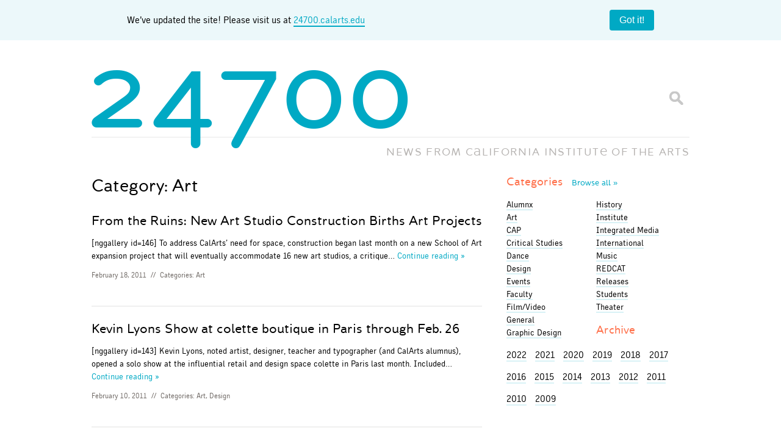

--- FILE ---
content_type: text/html; charset=UTF-8
request_url: https://blog.calarts.edu/category/art/page/78/
body_size: 15153
content:
<!doctype html>  

<!--[if lt IE 7]><html lang="en-US" class="no-js lt-ie9 lt-ie8 lt-ie7"> <![endif]-->
<!--[if (IE 7)&!(IEMobile)]><html lang="en-US" class="no-js lt-ie9 lt-ie8"><![endif]-->
<!--[if (IE 8)&!(IEMobile)]><html lang="en-US" class="no-js lt-ie9"><![endif]-->
<!--[if gt IE 8]><!--> <html lang="en-US" class="no-js"><!--<![endif]-->
	
	<head>
		<meta charset="utf-8">

		<title>  Art		</title>
		
		<!-- Google Chrome Frame for IE -->
		<meta http-equiv="X-UA-Compatible" content="IE=edge,chrome=1">
		
		<!-- mobile meta (hooray!) -->
		<meta name="HandheldFriendly" content="True">
		<meta name="MobileOptimized" content="320">
		<meta name="viewport" content="width=device-width, initial-scale=1.0"/>
		
		<!-- icons & favicons -->
		<link rel="shortcut icon" href="https://blog.calarts.edu/wp-content/themes/bones/favicon_calarts.ico?v=3">
		<link rel="apple-touch-icon" href="https://blog.calarts.edu/wp-content/themes/bones/library/images/blog-homescreen-icon.png?v=3"/>
		
		<!-- apple mobile web -->
		<meta name="apple-mobile-web-app-title" content="24700 Blog">
		<meta name="apple-mobile-web-app-capable" content="yes">
		<meta name="apple-mobile-web-app-status-bar-style" content="black">
		<script type="text/javascript">
			var addToHomeConfig = {
				expire: 28800,					// Show the message only once every 20 days
				startDelay: 750,
				animationIn: 'bubble',
				touchIcon: true
			};
		</script>
				
  	<link rel="pingback" href="https://blog.calarts.edu/xmlrpc.php">
		
		<!-- webfonts -->
		<link rel="stylesheet" href="https://blog.calarts.edu/wp-content/themes/bones/type/webfonts.css?v=2" type="text/css" charset="utf-8" />
		
		<!-- wordpress head functions -->
		<meta name='robots' content='max-image-preview:large' />
	<style>img:is([sizes="auto" i], [sizes^="auto," i]) { contain-intrinsic-size: 3000px 1500px }</style>
	<link rel='dns-prefetch' href='//blog.calarts.edu' />
<link rel='dns-prefetch' href='//www.googletagmanager.com' />
<link rel="alternate" type="application/rss+xml" title="24700 &raquo; Art Category Feed" href="https://blog.calarts.edu/category/art/feed/" />
<script type="text/javascript">
/* <![CDATA[ */
window._wpemojiSettings = {"baseUrl":"https:\/\/s.w.org\/images\/core\/emoji\/16.0.1\/72x72\/","ext":".png","svgUrl":"https:\/\/s.w.org\/images\/core\/emoji\/16.0.1\/svg\/","svgExt":".svg","source":{"concatemoji":"https:\/\/blog.calarts.edu\/wp-includes\/js\/wp-emoji-release.min.js"}};
/*! This file is auto-generated */
!function(s,n){var o,i,e;function c(e){try{var t={supportTests:e,timestamp:(new Date).valueOf()};sessionStorage.setItem(o,JSON.stringify(t))}catch(e){}}function p(e,t,n){e.clearRect(0,0,e.canvas.width,e.canvas.height),e.fillText(t,0,0);var t=new Uint32Array(e.getImageData(0,0,e.canvas.width,e.canvas.height).data),a=(e.clearRect(0,0,e.canvas.width,e.canvas.height),e.fillText(n,0,0),new Uint32Array(e.getImageData(0,0,e.canvas.width,e.canvas.height).data));return t.every(function(e,t){return e===a[t]})}function u(e,t){e.clearRect(0,0,e.canvas.width,e.canvas.height),e.fillText(t,0,0);for(var n=e.getImageData(16,16,1,1),a=0;a<n.data.length;a++)if(0!==n.data[a])return!1;return!0}function f(e,t,n,a){switch(t){case"flag":return n(e,"\ud83c\udff3\ufe0f\u200d\u26a7\ufe0f","\ud83c\udff3\ufe0f\u200b\u26a7\ufe0f")?!1:!n(e,"\ud83c\udde8\ud83c\uddf6","\ud83c\udde8\u200b\ud83c\uddf6")&&!n(e,"\ud83c\udff4\udb40\udc67\udb40\udc62\udb40\udc65\udb40\udc6e\udb40\udc67\udb40\udc7f","\ud83c\udff4\u200b\udb40\udc67\u200b\udb40\udc62\u200b\udb40\udc65\u200b\udb40\udc6e\u200b\udb40\udc67\u200b\udb40\udc7f");case"emoji":return!a(e,"\ud83e\udedf")}return!1}function g(e,t,n,a){var r="undefined"!=typeof WorkerGlobalScope&&self instanceof WorkerGlobalScope?new OffscreenCanvas(300,150):s.createElement("canvas"),o=r.getContext("2d",{willReadFrequently:!0}),i=(o.textBaseline="top",o.font="600 32px Arial",{});return e.forEach(function(e){i[e]=t(o,e,n,a)}),i}function t(e){var t=s.createElement("script");t.src=e,t.defer=!0,s.head.appendChild(t)}"undefined"!=typeof Promise&&(o="wpEmojiSettingsSupports",i=["flag","emoji"],n.supports={everything:!0,everythingExceptFlag:!0},e=new Promise(function(e){s.addEventListener("DOMContentLoaded",e,{once:!0})}),new Promise(function(t){var n=function(){try{var e=JSON.parse(sessionStorage.getItem(o));if("object"==typeof e&&"number"==typeof e.timestamp&&(new Date).valueOf()<e.timestamp+604800&&"object"==typeof e.supportTests)return e.supportTests}catch(e){}return null}();if(!n){if("undefined"!=typeof Worker&&"undefined"!=typeof OffscreenCanvas&&"undefined"!=typeof URL&&URL.createObjectURL&&"undefined"!=typeof Blob)try{var e="postMessage("+g.toString()+"("+[JSON.stringify(i),f.toString(),p.toString(),u.toString()].join(",")+"));",a=new Blob([e],{type:"text/javascript"}),r=new Worker(URL.createObjectURL(a),{name:"wpTestEmojiSupports"});return void(r.onmessage=function(e){c(n=e.data),r.terminate(),t(n)})}catch(e){}c(n=g(i,f,p,u))}t(n)}).then(function(e){for(var t in e)n.supports[t]=e[t],n.supports.everything=n.supports.everything&&n.supports[t],"flag"!==t&&(n.supports.everythingExceptFlag=n.supports.everythingExceptFlag&&n.supports[t]);n.supports.everythingExceptFlag=n.supports.everythingExceptFlag&&!n.supports.flag,n.DOMReady=!1,n.readyCallback=function(){n.DOMReady=!0}}).then(function(){return e}).then(function(){var e;n.supports.everything||(n.readyCallback(),(e=n.source||{}).concatemoji?t(e.concatemoji):e.wpemoji&&e.twemoji&&(t(e.twemoji),t(e.wpemoji)))}))}((window,document),window._wpemojiSettings);
/* ]]> */
</script>
<style id='wp-emoji-styles-inline-css' type='text/css'>

	img.wp-smiley, img.emoji {
		display: inline !important;
		border: none !important;
		box-shadow: none !important;
		height: 1em !important;
		width: 1em !important;
		margin: 0 0.07em !important;
		vertical-align: -0.1em !important;
		background: none !important;
		padding: 0 !important;
	}
</style>
<link rel='stylesheet' id='wp-block-library-css' href='https://blog.calarts.edu/wp-includes/css/dist/block-library/style.min.css' type='text/css' media='all' />
<style id='classic-theme-styles-inline-css' type='text/css'>
/*! This file is auto-generated */
.wp-block-button__link{color:#fff;background-color:#32373c;border-radius:9999px;box-shadow:none;text-decoration:none;padding:calc(.667em + 2px) calc(1.333em + 2px);font-size:1.125em}.wp-block-file__button{background:#32373c;color:#fff;text-decoration:none}
</style>
<style id='global-styles-inline-css' type='text/css'>
:root{--wp--preset--aspect-ratio--square: 1;--wp--preset--aspect-ratio--4-3: 4/3;--wp--preset--aspect-ratio--3-4: 3/4;--wp--preset--aspect-ratio--3-2: 3/2;--wp--preset--aspect-ratio--2-3: 2/3;--wp--preset--aspect-ratio--16-9: 16/9;--wp--preset--aspect-ratio--9-16: 9/16;--wp--preset--color--black: #000000;--wp--preset--color--cyan-bluish-gray: #abb8c3;--wp--preset--color--white: #ffffff;--wp--preset--color--pale-pink: #f78da7;--wp--preset--color--vivid-red: #cf2e2e;--wp--preset--color--luminous-vivid-orange: #ff6900;--wp--preset--color--luminous-vivid-amber: #fcb900;--wp--preset--color--light-green-cyan: #7bdcb5;--wp--preset--color--vivid-green-cyan: #00d084;--wp--preset--color--pale-cyan-blue: #8ed1fc;--wp--preset--color--vivid-cyan-blue: #0693e3;--wp--preset--color--vivid-purple: #9b51e0;--wp--preset--gradient--vivid-cyan-blue-to-vivid-purple: linear-gradient(135deg,rgba(6,147,227,1) 0%,rgb(155,81,224) 100%);--wp--preset--gradient--light-green-cyan-to-vivid-green-cyan: linear-gradient(135deg,rgb(122,220,180) 0%,rgb(0,208,130) 100%);--wp--preset--gradient--luminous-vivid-amber-to-luminous-vivid-orange: linear-gradient(135deg,rgba(252,185,0,1) 0%,rgba(255,105,0,1) 100%);--wp--preset--gradient--luminous-vivid-orange-to-vivid-red: linear-gradient(135deg,rgba(255,105,0,1) 0%,rgb(207,46,46) 100%);--wp--preset--gradient--very-light-gray-to-cyan-bluish-gray: linear-gradient(135deg,rgb(238,238,238) 0%,rgb(169,184,195) 100%);--wp--preset--gradient--cool-to-warm-spectrum: linear-gradient(135deg,rgb(74,234,220) 0%,rgb(151,120,209) 20%,rgb(207,42,186) 40%,rgb(238,44,130) 60%,rgb(251,105,98) 80%,rgb(254,248,76) 100%);--wp--preset--gradient--blush-light-purple: linear-gradient(135deg,rgb(255,206,236) 0%,rgb(152,150,240) 100%);--wp--preset--gradient--blush-bordeaux: linear-gradient(135deg,rgb(254,205,165) 0%,rgb(254,45,45) 50%,rgb(107,0,62) 100%);--wp--preset--gradient--luminous-dusk: linear-gradient(135deg,rgb(255,203,112) 0%,rgb(199,81,192) 50%,rgb(65,88,208) 100%);--wp--preset--gradient--pale-ocean: linear-gradient(135deg,rgb(255,245,203) 0%,rgb(182,227,212) 50%,rgb(51,167,181) 100%);--wp--preset--gradient--electric-grass: linear-gradient(135deg,rgb(202,248,128) 0%,rgb(113,206,126) 100%);--wp--preset--gradient--midnight: linear-gradient(135deg,rgb(2,3,129) 0%,rgb(40,116,252) 100%);--wp--preset--font-size--small: 13px;--wp--preset--font-size--medium: 20px;--wp--preset--font-size--large: 36px;--wp--preset--font-size--x-large: 42px;--wp--preset--spacing--20: 0.44rem;--wp--preset--spacing--30: 0.67rem;--wp--preset--spacing--40: 1rem;--wp--preset--spacing--50: 1.5rem;--wp--preset--spacing--60: 2.25rem;--wp--preset--spacing--70: 3.38rem;--wp--preset--spacing--80: 5.06rem;--wp--preset--shadow--natural: 6px 6px 9px rgba(0, 0, 0, 0.2);--wp--preset--shadow--deep: 12px 12px 50px rgba(0, 0, 0, 0.4);--wp--preset--shadow--sharp: 6px 6px 0px rgba(0, 0, 0, 0.2);--wp--preset--shadow--outlined: 6px 6px 0px -3px rgba(255, 255, 255, 1), 6px 6px rgba(0, 0, 0, 1);--wp--preset--shadow--crisp: 6px 6px 0px rgba(0, 0, 0, 1);}:where(.is-layout-flex){gap: 0.5em;}:where(.is-layout-grid){gap: 0.5em;}body .is-layout-flex{display: flex;}.is-layout-flex{flex-wrap: wrap;align-items: center;}.is-layout-flex > :is(*, div){margin: 0;}body .is-layout-grid{display: grid;}.is-layout-grid > :is(*, div){margin: 0;}:where(.wp-block-columns.is-layout-flex){gap: 2em;}:where(.wp-block-columns.is-layout-grid){gap: 2em;}:where(.wp-block-post-template.is-layout-flex){gap: 1.25em;}:where(.wp-block-post-template.is-layout-grid){gap: 1.25em;}.has-black-color{color: var(--wp--preset--color--black) !important;}.has-cyan-bluish-gray-color{color: var(--wp--preset--color--cyan-bluish-gray) !important;}.has-white-color{color: var(--wp--preset--color--white) !important;}.has-pale-pink-color{color: var(--wp--preset--color--pale-pink) !important;}.has-vivid-red-color{color: var(--wp--preset--color--vivid-red) !important;}.has-luminous-vivid-orange-color{color: var(--wp--preset--color--luminous-vivid-orange) !important;}.has-luminous-vivid-amber-color{color: var(--wp--preset--color--luminous-vivid-amber) !important;}.has-light-green-cyan-color{color: var(--wp--preset--color--light-green-cyan) !important;}.has-vivid-green-cyan-color{color: var(--wp--preset--color--vivid-green-cyan) !important;}.has-pale-cyan-blue-color{color: var(--wp--preset--color--pale-cyan-blue) !important;}.has-vivid-cyan-blue-color{color: var(--wp--preset--color--vivid-cyan-blue) !important;}.has-vivid-purple-color{color: var(--wp--preset--color--vivid-purple) !important;}.has-black-background-color{background-color: var(--wp--preset--color--black) !important;}.has-cyan-bluish-gray-background-color{background-color: var(--wp--preset--color--cyan-bluish-gray) !important;}.has-white-background-color{background-color: var(--wp--preset--color--white) !important;}.has-pale-pink-background-color{background-color: var(--wp--preset--color--pale-pink) !important;}.has-vivid-red-background-color{background-color: var(--wp--preset--color--vivid-red) !important;}.has-luminous-vivid-orange-background-color{background-color: var(--wp--preset--color--luminous-vivid-orange) !important;}.has-luminous-vivid-amber-background-color{background-color: var(--wp--preset--color--luminous-vivid-amber) !important;}.has-light-green-cyan-background-color{background-color: var(--wp--preset--color--light-green-cyan) !important;}.has-vivid-green-cyan-background-color{background-color: var(--wp--preset--color--vivid-green-cyan) !important;}.has-pale-cyan-blue-background-color{background-color: var(--wp--preset--color--pale-cyan-blue) !important;}.has-vivid-cyan-blue-background-color{background-color: var(--wp--preset--color--vivid-cyan-blue) !important;}.has-vivid-purple-background-color{background-color: var(--wp--preset--color--vivid-purple) !important;}.has-black-border-color{border-color: var(--wp--preset--color--black) !important;}.has-cyan-bluish-gray-border-color{border-color: var(--wp--preset--color--cyan-bluish-gray) !important;}.has-white-border-color{border-color: var(--wp--preset--color--white) !important;}.has-pale-pink-border-color{border-color: var(--wp--preset--color--pale-pink) !important;}.has-vivid-red-border-color{border-color: var(--wp--preset--color--vivid-red) !important;}.has-luminous-vivid-orange-border-color{border-color: var(--wp--preset--color--luminous-vivid-orange) !important;}.has-luminous-vivid-amber-border-color{border-color: var(--wp--preset--color--luminous-vivid-amber) !important;}.has-light-green-cyan-border-color{border-color: var(--wp--preset--color--light-green-cyan) !important;}.has-vivid-green-cyan-border-color{border-color: var(--wp--preset--color--vivid-green-cyan) !important;}.has-pale-cyan-blue-border-color{border-color: var(--wp--preset--color--pale-cyan-blue) !important;}.has-vivid-cyan-blue-border-color{border-color: var(--wp--preset--color--vivid-cyan-blue) !important;}.has-vivid-purple-border-color{border-color: var(--wp--preset--color--vivid-purple) !important;}.has-vivid-cyan-blue-to-vivid-purple-gradient-background{background: var(--wp--preset--gradient--vivid-cyan-blue-to-vivid-purple) !important;}.has-light-green-cyan-to-vivid-green-cyan-gradient-background{background: var(--wp--preset--gradient--light-green-cyan-to-vivid-green-cyan) !important;}.has-luminous-vivid-amber-to-luminous-vivid-orange-gradient-background{background: var(--wp--preset--gradient--luminous-vivid-amber-to-luminous-vivid-orange) !important;}.has-luminous-vivid-orange-to-vivid-red-gradient-background{background: var(--wp--preset--gradient--luminous-vivid-orange-to-vivid-red) !important;}.has-very-light-gray-to-cyan-bluish-gray-gradient-background{background: var(--wp--preset--gradient--very-light-gray-to-cyan-bluish-gray) !important;}.has-cool-to-warm-spectrum-gradient-background{background: var(--wp--preset--gradient--cool-to-warm-spectrum) !important;}.has-blush-light-purple-gradient-background{background: var(--wp--preset--gradient--blush-light-purple) !important;}.has-blush-bordeaux-gradient-background{background: var(--wp--preset--gradient--blush-bordeaux) !important;}.has-luminous-dusk-gradient-background{background: var(--wp--preset--gradient--luminous-dusk) !important;}.has-pale-ocean-gradient-background{background: var(--wp--preset--gradient--pale-ocean) !important;}.has-electric-grass-gradient-background{background: var(--wp--preset--gradient--electric-grass) !important;}.has-midnight-gradient-background{background: var(--wp--preset--gradient--midnight) !important;}.has-small-font-size{font-size: var(--wp--preset--font-size--small) !important;}.has-medium-font-size{font-size: var(--wp--preset--font-size--medium) !important;}.has-large-font-size{font-size: var(--wp--preset--font-size--large) !important;}.has-x-large-font-size{font-size: var(--wp--preset--font-size--x-large) !important;}
:where(.wp-block-post-template.is-layout-flex){gap: 1.25em;}:where(.wp-block-post-template.is-layout-grid){gap: 1.25em;}
:where(.wp-block-columns.is-layout-flex){gap: 2em;}:where(.wp-block-columns.is-layout-grid){gap: 2em;}
:root :where(.wp-block-pullquote){font-size: 1.5em;line-height: 1.6;}
</style>
<link rel='stylesheet' id='fancybox-for-wp-css' href='https://blog.calarts.edu/wp-content/plugins/fancybox-for-wordpress/assets/css/fancybox.css' type='text/css' media='all' />
<link rel='stylesheet' id='fvp-frontend-css' href='https://blog.calarts.edu/wp-content/plugins/featured-video-plus/styles/frontend.css' type='text/css' media='all' />
<link rel='stylesheet' id='taxopress-frontend-css-css' href='https://blog.calarts.edu/wp-content/plugins/simple-tags/assets/frontend/css/frontend.css' type='text/css' media='all' />
<link rel='stylesheet' id='bones-stylesheet-css' href='https://blog.calarts.edu/wp-content/themes/bones/library/css/style.css?amp;v=1.1' type='text/css' media='all' />
<!--[if lt IE 9]>
<link rel='stylesheet' id='bones-ie-only-css' href='https://blog.calarts.edu/wp-content/themes/bones/library/css/ie.css' type='text/css' media='all' />
<![endif]-->
<script type="text/javascript" src="https://blog.calarts.edu/wp-includes/js/jquery/jquery.min.js" id="jquery-core-js"></script>
<script type="text/javascript" src="https://blog.calarts.edu/wp-includes/js/jquery/jquery-migrate.min.js" id="jquery-migrate-js"></script>
<script type="text/javascript" src="https://blog.calarts.edu/wp-content/plugins/featured-video-plus/js/jquery.fitvids.min.js" id="jquery.fitvids-js"></script>
<script type="text/javascript" id="fvp-frontend-js-extra">
/* <![CDATA[ */
var fvpdata = {"ajaxurl":"https:\/\/blog.calarts.edu\/wp-admin\/admin-ajax.php","nonce":"1068b39c0b","fitvids":"1","dynamic":"","overlay":"","opacity":"0.75","color":"b","width":"640"};
/* ]]> */
</script>
<script type="text/javascript" src="https://blog.calarts.edu/wp-content/plugins/featured-video-plus/js/frontend.min.js" id="fvp-frontend-js"></script>
<script type="text/javascript" src="https://blog.calarts.edu/wp-content/plugins/simple-tags/assets/frontend/js/frontend.js" id="taxopress-frontend-js-js"></script>

<!-- Google tag (gtag.js) snippet added by Site Kit -->
<!-- Google Analytics snippet added by Site Kit -->
<script type="text/javascript" src="https://www.googletagmanager.com/gtag/js?id=GT-5DDFL9MQ" id="google_gtagjs-js" async></script>
<script type="text/javascript" id="google_gtagjs-js-after">
/* <![CDATA[ */
window.dataLayer = window.dataLayer || [];function gtag(){dataLayer.push(arguments);}
gtag("set","linker",{"domains":["blog.calarts.edu"]});
gtag("js", new Date());
gtag("set", "developer_id.dZTNiMT", true);
gtag("config", "GT-5DDFL9MQ");
/* ]]> */
</script>
<script type="text/javascript" src="https://blog.calarts.edu/wp-content/themes/bones/library/js/libs/modernizr.custom.min.js" id="bones-modernizr-js"></script>
<link rel="https://api.w.org/" href="https://blog.calarts.edu/wp-json/" /><link rel="alternate" title="JSON" type="application/json" href="https://blog.calarts.edu/wp-json/wp/v2/categories/4" /><meta name="generator" content="Site Kit by Google 1.164.0" /><!-- Metadata generated with the Open Graph Protocol Framework plugin 2.0.0 - https://wordpress.org/plugins/open-graph-protocol-framework/ - https://www.itthinx.com/plugins/open-graph-protocol/ --><meta property="og:title" content="Art" />
<meta property="og:locale" content="en_US" />
<meta property="og:type" content="article" />
<meta property="og:url" content="https://blog.calarts.edu/category/art/page/78/" />
<meta property="og:site_name" content="24700" />
<meta property="og:description" content="Archive : Art" />
<style type="text/css">a.st_tag, a.internal_tag, .st_tag, .internal_tag { text-decoration: underline !important; }</style>		<!-- end of wordpress head -->
		
			
		<!-- drop Google Analytics Here -->
		<!-- end analytics -->
		
	</head>
	
	<body class="archive paged category category-art category-4 paged-78 category-paged-78 wp-theme-bones">
	
	<!-- facebook script using CalArts 24700 Blog App ID -->
	<div id="fb-root"></div>
	<script>(function(d, s, id) {
	  var js, fjs = d.getElementsByTagName(s)[0];
	  if (d.getElementById(id)) return;
	  js = d.createElement(s); js.id = id;
	  js.src = "//connect.facebook.net/en_US/all.js#xfbml=1&appId=499701116759308";
	  fjs.parentNode.insertBefore(js, fjs);
	}(document, 'script', 'facebook-jssdk'));</script>
	<style>
		body {
  margin: 0;
}

.banner {
	width: 100%;
    background: #ecf8fa;
    display: flex;
    padding: 1em;
    box-sizing: border-box;
    align-items: center;
    margin: 0 auto;
    display: flex;
    justify-content: space-around;
}

.banner__content {
  flex-grow: 1;
  margin-right: 1em;
  line-height: 1.4;
	text-align: center;
}
.banner__content a {
	border-bottom: 2px solid #00a9c4;
}

.banner__close {
  flex-shrink: 0;
  padding: 0.5em 1em;
  border-radius: 4px;
  border: none;
  background: #00a9c4;
  color: #ffffff;
  font-size: 1em;
  cursor: pointer;
}

.banner__close:hover {
  background: #007d91;
}

#logo {
	pointer-events: none;
}

	</style>
	<div class="banner">
		<div class="container">
  <div class="banner__content">
	We’ve updated the site! Please visit us at <a href="http://24700.calarts.edu/" target="_blank">24700.calarts.edu</a>
  </div>
		</div>
  <button class="banner__close" type="button">Got it!</button>
	<script>
		document.querySelectorAll(".banner__close").forEach((closeButton) => {
  closeButton.addEventListener("click", () =>
    closeButton.closest(".banner").remove()
  );
});

	</script>
</div>
		<div id="container">
			
			<header class="header" role="banner">
			
				<div id="inner-header" class="wrap clearfix">
					
					<p id="logo"><a href="https://blog.calarts.edu" rel="nofollow"><span class="glyph">24700</span></a></p>
					<p id="slogan">NEWS FROM <span class="fullname">C<span class="glyph">A</span>LIFORNIA INSTITUT<span class="glyph">E</span> OF THE ARTS</span><span class="shortname">C<span class="glyph">A</span>LARTS</span></p>
					<div class="searchform">
						<form id="searchform" method="get" action="https://blog.calarts.edu/">
							<input type="text" name="s" id="s" class="textbox" value="" />
							<input id="btnSearch" type="submit" name="submit" value="Go" />
						</form>
					</div>
				
				</div> <!-- end #inner-header -->
			</header> <!-- end header -->
			
			<div id="content">
			
				<div id="inner-content" class="wrap clearfix">
				
				    <div id="main" class="eightcol first clearfix" role="main">
				
						    <h1 class="archive-title h2">
							    <span>Category:</span> Art					    	</h1>
					    
					    					
													    <article id="post-11747" class="clearfix excerpt post-11747 post type-post status-publish format-standard hentry category-art tag-art-studio tag-construction" role="article">
																<section class="entry no-thumb">
							    <header class="article-header">
								  
								  
								    <h1 class="h2"><a href="https://blog.calarts.edu/2011/02/18/from-the-ruins-new-art-studio-construction-births-art-projects/" rel="bookmark" title="From the Ruins: New Art Studio Construction Births Art Projects">From the Ruins: New Art Studio Construction Births Art Projects</a></h1>
	                  
							    </header> <!-- end article header -->
						
							    <section class="entry-content clearfix">
								    <p>[nggallery id=146] To address CalArts&#8217; need for space, construction began last month on a new School of Art expansion project that will eventually accommodate 16 new art studios, a critique&#8230;</p>
								    <a class="more" href="https://blog.calarts.edu/2011/02/18/from-the-ruins-new-art-studio-construction-births-art-projects/" title="From the Ruins: New Art Studio Construction Births Art Projects">Continue&nbsp;reading&nbsp;&raquo;</a>
							    </section> <!-- end article section -->
							
							    <footer class="article-footer">
										<p class="byline vcard"><time class="updated" datetime="2011-02-18" pubdate>February 18, 2011</time> <span>//</span> Categories: <a href="https://blog.calarts.edu/category/art/" rel="category tag">Art</a></p>
							    </footer> <!-- end article footer -->
								</section>
					
					    </article> <!-- end article -->					
					    					
													    <article id="post-11564" class="clearfix excerpt post-11564 post type-post status-publish format-standard hentry category-art category-design tag-design tag-kevin-lyons tag-paris" role="article">
																<section class="entry no-thumb">
							    <header class="article-header">
								  
								  
								    <h1 class="h2"><a href="https://blog.calarts.edu/2011/02/10/kevin-lyons-show-at-colette-in-paris-through-feb-26/" rel="bookmark" title="Kevin Lyons Show at colette boutique in Paris through Feb. 26">Kevin Lyons Show at colette boutique in Paris through Feb. 26</a></h1>
	                  
							    </header> <!-- end article header -->
						
							    <section class="entry-content clearfix">
								    <p>[nggallery id=143] Kevin Lyons, noted artist, designer, teacher and typographer (and CalArts alumnus), opened a solo show at the influential retail and design space colette in Paris last month. Included&#8230;</p>
								    <a class="more" href="https://blog.calarts.edu/2011/02/10/kevin-lyons-show-at-colette-in-paris-through-feb-26/" title="Kevin Lyons Show at colette boutique in Paris through Feb. 26">Continue&nbsp;reading&nbsp;&raquo;</a>
							    </section> <!-- end article section -->
							
							    <footer class="article-footer">
										<p class="byline vcard"><time class="updated" datetime="2011-02-10" pubdate>February 10, 2011</time> <span>//</span> Categories: <a href="https://blog.calarts.edu/category/art/" rel="category tag">Art</a>, <a href="https://blog.calarts.edu/category/design/" rel="category tag">Design</a></p>
							    </footer> <!-- end article footer -->
								</section>
					
					    </article> <!-- end article -->					
					    					
													    <article id="post-11348" class="clearfix excerpt post-11348 post type-post status-publish format-standard hentry category-art category-music tag-faculty tag-iannis-xenakis" role="article">
																<section class="entry no-thumb">
							    <header class="article-header">
								  
								  
								    <h1 class="h2"><a href="https://blog.calarts.edu/2011/01/28/the-work-of-iannis-xenakis-takes-center-stage-this-weekend/" rel="bookmark" title="The Work of Iannis Xenakis Takes Center Stage this Weekend">The Work of Iannis Xenakis Takes Center Stage this Weekend</a></h1>
	                  
							    </header> <!-- end article header -->
						
							    <section class="entry-content clearfix">
								    <p>[nggallery id=140] While Iannis Xenakis (1922-2001) is often regarded as one of the most influential avant-garde composers of the 20th century, helping to usher in the development of electronic music,&#8230;</p>
								    <a class="more" href="https://blog.calarts.edu/2011/01/28/the-work-of-iannis-xenakis-takes-center-stage-this-weekend/" title="The Work of Iannis Xenakis Takes Center Stage this Weekend">Continue&nbsp;reading&nbsp;&raquo;</a>
							    </section> <!-- end article section -->
							
							    <footer class="article-footer">
										<p class="byline vcard"><time class="updated" datetime="2011-01-28" pubdate>January 28, 2011</time> <span>//</span> Categories: <a href="https://blog.calarts.edu/category/art/" rel="category tag">Art</a>, <a href="https://blog.calarts.edu/category/music/" rel="category tag">Music</a></p>
							    </footer> <!-- end article footer -->
								</section>
					
					    </article> <!-- end article -->					
					    					
													    <article id="post-11292" class="clearfix excerpt post-11292 post type-post status-publish format-standard hentry category-art category-graphic-design tag-barry-deck tag-faculty tag-graphic-design tag-jeff-keedy tag-moma" role="article">
																<section class="entry no-thumb">
							    <header class="article-header">
								  
								  
								    <h1 class="h2"><a href="https://blog.calarts.edu/2011/01/27/what-the-font-calartian-graphic-designers-keedy-and-deck-now-in-moma/" rel="bookmark" title="CalArtian Graphic Designers Keedy and Deck Now in MoMA">CalArtian Graphic Designers Keedy and Deck Now in MoMA</a></h1>
	                  
							    </header> <!-- end article header -->
						
							    <section class="entry-content clearfix">
								    <p>[nggallery id=137] On Monday, the Museum of Modern Art announced the acquisition of 23 digital typefaces for its Architecture and Design Collection. Two of the fonts were created by CalArtians:&#8230;</p>
								    <a class="more" href="https://blog.calarts.edu/2011/01/27/what-the-font-calartian-graphic-designers-keedy-and-deck-now-in-moma/" title="CalArtian Graphic Designers Keedy and Deck Now in MoMA">Continue&nbsp;reading&nbsp;&raquo;</a>
							    </section> <!-- end article section -->
							
							    <footer class="article-footer">
										<p class="byline vcard"><time class="updated" datetime="2011-01-27" pubdate>January 27, 2011</time> <span>//</span> Categories: <a href="https://blog.calarts.edu/category/art/" rel="category tag">Art</a>, <a href="https://blog.calarts.edu/category/graphic-design/" rel="category tag">Graphic Design</a></p>
							    </footer> <!-- end article footer -->
								</section>
					
					    </article> <!-- end article -->					
					    					
													    <article id="post-11241" class="clearfix excerpt post-11241 post type-post status-publish format-standard hentry category-art tag-faculty tag-moca tag-the-artists-museum" role="article">
																<section class="entry no-thumb">
							    <header class="article-header">
								  
								  
								    <h1 class="h2"><a href="https://blog.calarts.edu/2011/01/26/the-artists-museum-at-moca-closes-jan-31-with-machine-project-film-screening/" rel="bookmark" title="The Artist’s Museum at MOCA Closes Jan. 31 with Machine Project Film Screening"><em>The Artist’s Museum</em> at MOCA Closes Jan. 31 with Machine Project Film Screening</a></h1>
	                  
							    </header> <!-- end article header -->
						
							    <section class="entry-content clearfix">
								    <p>This week is the last chance to catch The Museum of Contemporary Art’s, (MOCA) two-venue showcase of works titled, The Artist’s Museum: Los Angeles Artists 1980-2010. The exhibition features work&#8230;</p>
								    <a class="more" href="https://blog.calarts.edu/2011/01/26/the-artists-museum-at-moca-closes-jan-31-with-machine-project-film-screening/" title="<em>The Artist’s Museum</em> at MOCA Closes Jan. 31 with Machine Project Film Screening">Continue&nbsp;reading&nbsp;&raquo;</a>
							    </section> <!-- end article section -->
							
							    <footer class="article-footer">
										<p class="byline vcard"><time class="updated" datetime="2011-01-26" pubdate>January 26, 2011</time> <span>//</span> Categories: <a href="https://blog.calarts.edu/category/art/" rel="category tag">Art</a></p>
							    </footer> <!-- end article footer -->
								</section>
					
					    </article> <!-- end article -->					
					    					
													    <article id="post-11100" class="clearfix excerpt post-11100 post type-post status-publish format-standard hentry category-art category-critical-studies tag-faculty tag-lecture-series tag-strophe" role="article">
																<section class="entry no-thumb">
							    <header class="article-header">
								  
								  
								    <h1 class="h2"><a href="https://blog.calarts.edu/2011/01/21/calarts-alumni-launch-novum-lecture-series-in-la-this-weekend/" rel="bookmark" title="CalArts Alumni Launch &#8216;Novum&#8217; Lecture Series in LA This Weekend">CalArts Alumni Launch &#8216;Novum&#8217; Lecture Series in LA This Weekend</a></h1>
	                  
							    </header> <!-- end article header -->
						
							    <section class="entry-content clearfix">
								    <p>The interdisciplinary arts collective Strophe launches a new lecture series, Novum: A Compendium of Theories, Ideas, &amp; Explorations For the Curious and the Creative, tomorrow night (Jan. 22) in Los&#8230;</p>
								    <a class="more" href="https://blog.calarts.edu/2011/01/21/calarts-alumni-launch-novum-lecture-series-in-la-this-weekend/" title="CalArts Alumni Launch &#8216;Novum&#8217; Lecture Series in LA This Weekend">Continue&nbsp;reading&nbsp;&raquo;</a>
							    </section> <!-- end article section -->
							
							    <footer class="article-footer">
										<p class="byline vcard"><time class="updated" datetime="2011-01-21" pubdate>January 21, 2011</time> <span>//</span> Categories: <a href="https://blog.calarts.edu/category/art/" rel="category tag">Art</a>, <a href="https://blog.calarts.edu/category/critical-studies/" rel="category tag">Critical Studies</a></p>
							    </footer> <!-- end article footer -->
								</section>
					
					    </article> <!-- end article -->					
					    					
													    <article id="post-11030" class="clearfix excerpt post-11030 post type-post status-publish format-standard hentry category-art tag-faculty tag-hammer-museum tag-my-barbarian" role="article">
																<section class="entry no-thumb">
							    <header class="article-header">
								  
								  
								    <h1 class="h2"><a href="https://blog.calarts.edu/2011/01/17/my-barbarian-exhibition-on-view-at-the-hammer-museum-for-one-more-week/" rel="bookmark" title="&#8216;My Barbarian&#8217; Exhibition on View at the Hammer Museum for One More Week">&#8216;My Barbarian&#8217; Exhibition on View at the Hammer Museum for One More Week</a></h1>
	                  
							    </header> <!-- end article header -->
						
							    <section class="entry-content clearfix">
								    <p>The first museum exhibition by the performance collective My Barbarian—comprising CalArts faculty member and alumnus Malik Gaines (Critical Studies MFA 99), Jade Gordon and Alexandro Segade—is in its final week&#8230;</p>
								    <a class="more" href="https://blog.calarts.edu/2011/01/17/my-barbarian-exhibition-on-view-at-the-hammer-museum-for-one-more-week/" title="&#8216;My Barbarian&#8217; Exhibition on View at the Hammer Museum for One More Week">Continue&nbsp;reading&nbsp;&raquo;</a>
							    </section> <!-- end article section -->
							
							    <footer class="article-footer">
										<p class="byline vcard"><time class="updated" datetime="2011-01-17" pubdate>January 17, 2011</time> <span>//</span> Categories: <a href="https://blog.calarts.edu/category/art/" rel="category tag">Art</a></p>
							    </footer> <!-- end article footer -->
								</section>
					
					    </article> <!-- end article -->					
					    					
													    <article id="post-11014" class="clearfix excerpt post-11014 post type-post status-publish format-standard hentry category-art tag-art2102 tag-thomas-lawson" role="article">
																<section class="entry no-thumb">
							    <header class="article-header">
								  
								  
								    <h1 class="h2"><a href="https://blog.calarts.edu/2011/01/14/art-2102-hosts-dispatches-and-directions-launch-event-at-laxart/" rel="bookmark" title="Art 2102 Hosts &#8216;Dispatches and Directions&#8217; Launch Event at LAXART">Art 2102 Hosts &#8216;Dispatches and Directions&#8217; Launch Event at LAXART</a></h1>
	                  
							    </header> <!-- end article header -->
						
							    <section class="entry-content clearfix">
								    <p>Tomorrow (Jan. 15) the LA-based arts organization Art2102 holds a launch event for the compendium Dispatches and Directions: On Artist-Run Organizations in Los Angeles. Edited by Ronni Kimm and Jesse&#8230;</p>
								    <a class="more" href="https://blog.calarts.edu/2011/01/14/art-2102-hosts-dispatches-and-directions-launch-event-at-laxart/" title="Art 2102 Hosts &#8216;Dispatches and Directions&#8217; Launch Event at LAXART">Continue&nbsp;reading&nbsp;&raquo;</a>
							    </section> <!-- end article section -->
							
							    <footer class="article-footer">
										<p class="byline vcard"><time class="updated" datetime="2011-01-14" pubdate>January 14, 2011</time> <span>//</span> Categories: <a href="https://blog.calarts.edu/category/art/" rel="category tag">Art</a></p>
							    </footer> <!-- end article footer -->
								</section>
					
					    </article> <!-- end article -->					
					    					
													    <article id="post-10816" class="clearfix excerpt post-10816 post type-post status-publish format-standard hentry category-art category-music tag-faculty tag-hammer-museum tag-rage-against-the-machine tag-sam-durant tag-tom-morello" role="article">
																<section class="entry no-thumb">
							    <header class="article-header">
								  
								  
								    <h1 class="h2"><a href="https://blog.calarts.edu/2011/01/11/rollin-down-rodeo-to-the-hammer-museum-tom-morello-calarts-faculty-sam-durant-in-conversation/" rel="bookmark" title="&#8216;Rollin&#8217; Down Rodeo&#8217; to the Hammer Museum: Tom Morello &#038; CalArts Faculty Sam Durant in Conversation">&#8216;Rollin&#8217; Down Rodeo&#8217; to the Hammer Museum: Tom Morello &#038; CalArts Faculty Sam Durant in Conversation</a></h1>
	                  
							    </header> <!-- end article header -->
						
							    <section class="entry-content clearfix">
								    <p>Tomorrow night (Jan. 12), guitarist and political activist Tom Morello and CalArts School of Art faculty Sam Durant (Art MFA 91) will speak in the Hammer Museum&#8217;s Hammer Conversations series,&#8230;</p>
								    <a class="more" href="https://blog.calarts.edu/2011/01/11/rollin-down-rodeo-to-the-hammer-museum-tom-morello-calarts-faculty-sam-durant-in-conversation/" title="&#8216;Rollin&#8217; Down Rodeo&#8217; to the Hammer Museum: Tom Morello &#038; CalArts Faculty Sam Durant in Conversation">Continue&nbsp;reading&nbsp;&raquo;</a>
							    </section> <!-- end article section -->
							
							    <footer class="article-footer">
										<p class="byline vcard"><time class="updated" datetime="2011-01-11" pubdate>January 11, 2011</time> <span>//</span> Categories: <a href="https://blog.calarts.edu/category/art/" rel="category tag">Art</a>, <a href="https://blog.calarts.edu/category/music/" rel="category tag">Music</a></p>
							    </footer> <!-- end article footer -->
								</section>
					
					    </article> <!-- end article -->					
					    					
													    <article id="post-10788" class="clearfix excerpt post-10788 post type-post status-publish format-standard hentry category-art tag-faculty tag-mark-bradford tag-philanthropy tag-usa-projects" role="article">
																<section class="entry no-thumb">
							    <header class="article-header">
								  
								  
								    <h1 class="h2"><a href="https://blog.calarts.edu/2011/01/06/mark-bradford-from-artist-to-philanthropist/" rel="bookmark" title="Mark Bradford: From Artist to Philanthropist">Mark Bradford: From Artist to Philanthropist</a></h1>
	                  
							    </header> <!-- end article header -->
						
							    <section class="entry-content clearfix">
								    <p>Being a working artist can be difficult, but contemporary mixed-media painter and CalArts alumnus Mark Bradford (Art BFA 1995, MFA 1997) recently made it a little easier for his contemporaries&#8230;.</p>
								    <a class="more" href="https://blog.calarts.edu/2011/01/06/mark-bradford-from-artist-to-philanthropist/" title="Mark Bradford: From Artist to Philanthropist">Continue&nbsp;reading&nbsp;&raquo;</a>
							    </section> <!-- end article section -->
							
							    <footer class="article-footer">
										<p class="byline vcard"><time class="updated" datetime="2011-01-6" pubdate>January 6, 2011</time> <span>//</span> Categories: <a href="https://blog.calarts.edu/category/art/" rel="category tag">Art</a></p>
							    </footer> <!-- end article footer -->
								</section>
					
					    </article> <!-- end article -->					
					    	
					
					        						        <nav class="page-navigation"><ol class="bones_page_navi clearfix"><li class="bpn-first-page-link"><a href="https://blog.calarts.edu/category/art/" title="&laquo;">&laquo;</a></li><li class="bpn-prev-link"><a href="https://blog.calarts.edu/category/art/page/77/" >&lsaquo;</a></li><li><a href="https://blog.calarts.edu/category/art/page/75/">75</a></li><li><a href="https://blog.calarts.edu/category/art/page/76/">76</a></li><li><a href="https://blog.calarts.edu/category/art/page/77/">77</a></li><li class="bpn-current">78</li><li><a href="https://blog.calarts.edu/category/art/page/79/">79</a></li><li><a href="https://blog.calarts.edu/category/art/page/80/">80</a></li><li><a href="https://blog.calarts.edu/category/art/page/81/">81</a></li><li class="bpn-next-link"><a href="https://blog.calarts.edu/category/art/page/79/" >&rsaquo;</a></li><li class="bpn-last-page-link"><a href="https://blog.calarts.edu/category/art/page/85/" title="&raquo;">&raquo;</a></li></ol></nav>					        					
					    			
    				</div> <!-- end #main -->

	    							<div id="sidebar1" class="sidebar fourcol last clearfix" role="complementary">

					
						<div id="categories_widget-3" class="widget widget_categories_widget">		<h4 class="widgettitle"><a href="/topics" title="View all topics">Categories <span class="more">Browse&nbsp;all&nbsp;&raquo</span></a></h4>
		 
		<ul class="category_widget" id="cat-col-1">
		    	<li class="cat-item cat-item-6055"><a href="https://blog.calarts.edu/category/alumnx/">Alumnx</a>
</li>
	<li class="cat-item cat-item-4 current-cat"><a aria-current="page" href="https://blog.calarts.edu/category/art/">Art</a>
</li>
	<li class="cat-item cat-item-92"><a href="https://blog.calarts.edu/category/cap/">CAP</a>
</li>
	<li class="cat-item cat-item-7"><a href="https://blog.calarts.edu/category/critical-studies/">Critical Studies</a>
</li>
	<li class="cat-item cat-item-8"><a href="https://blog.calarts.edu/category/dance/">Dance</a>
</li>
	<li class="cat-item cat-item-22"><a href="https://blog.calarts.edu/category/design/">Design</a>
</li>
	<li class="cat-item cat-item-3045"><a href="https://blog.calarts.edu/category/events-series/">Events</a>
</li>
	<li class="cat-item cat-item-6056"><a href="https://blog.calarts.edu/category/faculty/">Faculty</a>
</li>
	<li class="cat-item cat-item-6"><a href="https://blog.calarts.edu/category/film/">Film/Video</a>
</li>
	<li class="cat-item cat-item-1"><a href="https://blog.calarts.edu/category/general/">General</a>
</li>
	<li class="cat-item cat-item-305"><a href="https://blog.calarts.edu/category/graphic-design/">Graphic Design</a>
</li>
		        </ul>
		 
		        <ul class="category_widget" id="cat-col-2">
	<li class="cat-item cat-item-226"><a href="https://blog.calarts.edu/category/history/">History</a>
</li>
	<li class="cat-item cat-item-15"><a href="https://blog.calarts.edu/category/institute/">Institute</a>
</li>
	<li class="cat-item cat-item-1138"><a href="https://blog.calarts.edu/category/integrated-media/">Integrated Media</a>
</li>
	<li class="cat-item cat-item-1171"><a href="https://blog.calarts.edu/category/international-2/">International</a>
</li>
	<li class="cat-item cat-item-3"><a href="https://blog.calarts.edu/category/music/">Music</a>
</li>
	<li class="cat-item cat-item-36"><a href="https://blog.calarts.edu/category/redcat/">REDCAT</a>
</li>
	<li class="cat-item cat-item-3048"><a href="https://blog.calarts.edu/category/releases/">Releases</a>
</li>
	<li class="cat-item cat-item-6057"><a href="https://blog.calarts.edu/category/students/">Students</a>
</li>
	<li class="cat-item cat-item-5"><a href="https://blog.calarts.edu/category/theater/">Theater</a>
</li>
</li>		</ul>

		</div><div id="archivebrowser_widget-3" class="widget widget_archivebrowser_widget"><h4 class="widgettitle">Archive</h4>
	<section class="archive_menu archive_menu_widget">
		<ul>
					
			    <li style="display:inline-block;margin-right:10px;" class="archive-year year-2022"><a style="color:#000;" href="https://blog.calarts.edu/2022/">2022</a></li>
			    
			
											<!-- end of year -->
			        			
			    <li style="display:inline-block;margin-right:10px;" class="archive-year year-2021"><a style="color:#000;" href="https://blog.calarts.edu/2021/">2021</a></li>
			    
			
			
			
			
			
			
			
			
			
			
			
											<!-- end of year -->
			        			
			    <li style="display:inline-block;margin-right:10px;" class="archive-year year-2020"><a style="color:#000;" href="https://blog.calarts.edu/2020/">2020</a></li>
			    
			
			
			
			
			
			
			
			
			
			
			
											<!-- end of year -->
			        			
			    <li style="display:inline-block;margin-right:10px;" class="archive-year year-2019"><a style="color:#000;" href="https://blog.calarts.edu/2019/">2019</a></li>
			    
			
			
			
			
			
			
			
			
			
			
			
											<!-- end of year -->
			        			
			    <li style="display:inline-block;margin-right:10px;" class="archive-year year-2018"><a style="color:#000;" href="https://blog.calarts.edu/2018/">2018</a></li>
			    
			
			
			
			
			
			
			
			
			
			
			
											<!-- end of year -->
			        			
			    <li style="display:inline-block;margin-right:10px;" class="archive-year year-2017"><a style="color:#000;" href="https://blog.calarts.edu/2017/">2017</a></li>
			    
			
			
			
			
			
			
			
			
			
			
			
											<!-- end of year -->
			        			
			    <li style="display:inline-block;margin-right:10px;" class="archive-year year-2016"><a style="color:#000;" href="https://blog.calarts.edu/2016/">2016</a></li>
			    
			
			
			
			
			
			
			
			
			
			
			
											<!-- end of year -->
			        			
			    <li style="display:inline-block;margin-right:10px;" class="archive-year year-2015"><a style="color:#000;" href="https://blog.calarts.edu/2015/">2015</a></li>
			    
			
			
			
			
			
			
			
			
			
			
			
											<!-- end of year -->
			        			
			    <li style="display:inline-block;margin-right:10px;" class="archive-year year-2014"><a style="color:#000;" href="https://blog.calarts.edu/2014/">2014</a></li>
			    
			
			
			
			
			
			
			
			
			
			
			
											<!-- end of year -->
			        			
			    <li style="display:inline-block;margin-right:10px;" class="archive-year year-2013"><a style="color:#000;" href="https://blog.calarts.edu/2013/">2013</a></li>
			    
			
			
			
			
			
			
			
			
			
			
			
											<!-- end of year -->
			        			
			    <li style="display:inline-block;margin-right:10px;" class="archive-year year-2012"><a style="color:#000;" href="https://blog.calarts.edu/2012/">2012</a></li>
			    
			
			
			
			
			
			
			
			
			
			
			
											<!-- end of year -->
			        			
			    <li style="display:inline-block;margin-right:10px;" class="archive-year year-2011"><a style="color:#000;" href="https://blog.calarts.edu/2011/">2011</a></li>
			    
			
			
			
			
			
			
			
			
			
			
			
											<!-- end of year -->
			        			
			    <li style="display:inline-block;margin-right:10px;" class="archive-year year-2010"><a style="color:#000;" href="https://blog.calarts.edu/2010/">2010</a></li>
			    
			
			
			
			
			
			
			
			
			
			
			
											<!-- end of year -->
			        			
			    <li style="display:inline-block;margin-right:10px;" class="archive-year year-2009"><a style="color:#000;" href="https://blog.calarts.edu/2009/">2009</a></li>
			    
			
			
			
			
			
					</ul>
			
	</section>

		</div><div id="search-2" class="widget widget_search"><form role="search" method="get" id="searchform" action="https://blog.calarts.edu/" >
    <label class="screen-reader-text" for="s">Search for:</label>
    <input type="text" value="" name="s" id="s" placeholder="Search the Site..." />
    <input type="submit" id="searchsubmit" value="Search" />
    </form></div>						
					
				</div>                
                </div> <!-- end #inner-content -->
                
			</div> <!-- end #content -->

			<footer class="footer" role="contentinfo">
			
				<div id="inner-footer" class="wrap clearfix">
					
					<nav role="navigation">
    						        </nav>
					
					
						<div id="text-412999448" class="widget widget_text">			<div class="textwidget"><h4 class="widgettitle"><a href="/about" title="About 24700">About <span class="glyph">24700</span></a></h4>
<p><span class="glyph">24700</span> is CalArts' online space dedicated to sharing news and work of the larger CalArts community from around the world. The blog captures stories of the exploration of new forms and expressions in the arts by our students, faculty, staff and alumni.</p>
<p class="logo"><a href="http://calarts.edu" title="Visit CalArts.edu" target="_blank"><img src="/wp-content/uploads/2015/12/calarts_logo_small.png" alt="CalArts"/></a></p></div>
		</div><div id="archive_widget-2" class="widget widget_archive_widget"><h4 class="widgettitle"><a href="/2017/" title="Archives">From the Archives</a></h4><p>View the <span class="glyph">24700</span> Blog archives.<br><a class="button sm-button" style="font-size:.8em;border-bottom:none!important;" href="/2017/">View the Archives &raquo;</a><p></div><div id="mailchimp_widget-2" class="widget widget_mailchimp_widget"><h4 class="widgettitle">Email Newsletter</h4>		<!-- Begin MailChimp Signup Form -->
		<div id="mc_embed_signup">
		<form action="//calarts.us3.list-manage.com/subscribe/post?u=b5c0119411428d7ceea417228&amp;id=c0c7711fed" method="post" id="mc-embedded-subscribe-form" name="mc-embedded-subscribe-form" class="validate" target="_blank" novalidate>
		  <div id="mc_embed_signup_scroll">
				<p>Get <span class="glyph">24700</span> delivered straight to your&nbsp;inbox.</p>
				<div class="mc-field-group">
					<input placeholder="Enter your email address" type="email" value="" name="EMAIL" class="required email" id="mce-EMAIL">
					<button type="submit" class="button" id="mc-embedded-subscribe">Subscribe</button>
				</div>
				<div class="mc-field-group input-group">
			    <ul>
				    <li><input type="radio" value="Weekly" name="FREQUENCY" id="mce-FREQUENCY-0" class="radio" checked="checked"><label for="mce-FREQUENCY-0">Weekly</label></li>
						<li><input type="radio" value="Daily" name="FREQUENCY" id="mce-FREQUENCY-1" class="radio"><label for="mce-FREQUENCY-1">Daily</label></li>
					</ul>
				</div>
			<div id="mce-responses" class="clear">
				<div class="response" id="mce-error-response" style="display:none"></div>
				<div class="response" id="mce-success-response" style="display:none"></div>
			</div>    <!-- real people should not fill this in and expect good things - do not remove this or risk form bot signups-->
		    <div style="position: absolute; left: -5000px;" aria-hidden="true"><input type="text" name="b_b5c0119411428d7ceea417228_c0c7711fed" tabindex="-1" value=""></div>
		    
		     
		    </div>
		</form>
		</div>
	
		<!--End mc_embed_signup-->
		
		</div><div id="nav_menu-4" class="widget widget_nav_menu"><h4 class="widgettitle">Connect:</h4><div class="menu-social-media-container"><ul id="menu-social-media" class="menu"><li id="menu-item-43272" class="facebook menu-item menu-item-type-custom menu-item-object-custom menu-item-43272"><a target="_blank" href="http://www.facebook.com/CalArts" title="CalArts on Facebook">Facebook</a></li>
<li id="menu-item-43275" class="twitter menu-item menu-item-type-custom menu-item-object-custom menu-item-43275"><a target="_blank" href="http://www.twitter.com/CalArts" title="@CalArts on Twitter">Twitter</a></li>
<li id="menu-item-43278" class="youtube menu-item menu-item-type-custom menu-item-object-custom menu-item-43278"><a target="_blank" href="http://www.youtube.com/calarts" title="CalArts on YouTube">YouTube</a></li>
<li id="menu-item-43281" class="vimeo menu-item menu-item-type-custom menu-item-object-custom menu-item-43281"><a target="_blank" href="http://www.vimeo.com/calarts" title="CalArts on Vimeo">Vimeo</a></li>
<li id="menu-item-43284" class="rss menu-item menu-item-type-custom menu-item-object-custom menu-item-43284"><a target="_blank" href="http://feeds.calarts.edu/calartsblog" title="Subscribe">RSS</a></li>
</ul></div></div>
										
									
				</div> <!-- end #inner-footer -->
				
			</footer> <!-- end footer -->
		
		</div> <!-- end #container -->
		
		<!-- all js scripts are loaded in library/bones.php -->
		<script type="speculationrules">
{"prefetch":[{"source":"document","where":{"and":[{"href_matches":"\/*"},{"not":{"href_matches":["\/wp-*.php","\/wp-admin\/*","\/wp-content\/uploads\/*","\/wp-content\/*","\/wp-content\/plugins\/*","\/wp-content\/themes\/bones\/*","\/*\\?(.+)"]}},{"not":{"selector_matches":"a[rel~=\"nofollow\"]"}},{"not":{"selector_matches":".no-prefetch, .no-prefetch a"}}]},"eagerness":"conservative"}]}
</script>

<!-- Fancybox for WordPress v3.3.7 -->
<style type="text/css">
	.fancybox-slide--image .fancybox-content{background-color: }div.fancybox-caption{display:none !important;}
	
	img.fancybox-image{border-width:0px;border-color:;border-style:solid;}
	div.fancybox-bg{background-color:rgba(51,3,,0.6);opacity:1 !important;}
	
	div.fancybox-content{background-color:}
	div#fancybox-title-inside{color:#333333}
	
	
	
	div.fancybox-caption p.caption-title{display:inline-block}
	div.fancybox-caption p.caption-title{font-size:14px}
	div.fancybox-caption p.caption-title{color:#333333}
	div.fancybox-caption {color:#333333}div.fancybox-caption p.caption-title {background:#fff; width:auto;padding:10px 30px;}div.fancybox-content p.caption-title{color:#333333;margin: 0;padding: 5px 0;}body.fancybox-active .fancybox-container .fancybox-stage .fancybox-content .fancybox-close-small{display:block;}
</style><script type="text/javascript">
	jQuery(function () {

		var mobileOnly = false;
		
		if (mobileOnly) {
			return;
		}

		jQuery.fn.getTitle = function () { // Copy the title of every IMG tag and add it to its parent A so that fancybox can show titles
			var arr = jQuery("a[data-fancybox]");jQuery.each(arr, function() {var title = jQuery(this).children("img").attr("title") || '';var figCaptionHtml = jQuery(this).next("figcaption").html() || '';var processedCaption = figCaptionHtml;if (figCaptionHtml.length && typeof DOMPurify === 'function') {processedCaption = DOMPurify.sanitize(figCaptionHtml, {USE_PROFILES: {html: true}});} else if (figCaptionHtml.length) {processedCaption = jQuery("<div>").text(figCaptionHtml).html();}var newTitle = title;if (processedCaption.length) {newTitle = title.length ? title + " " + processedCaption : processedCaption;}if (newTitle.length) {jQuery(this).attr("title", newTitle);}});		}

		// Supported file extensions

				var thumbnails = jQuery("a:has(img)").not(".nolightbox").not('.envira-gallery-link').not('.ngg-simplelightbox').filter(function () {
			return /\.(jpe?g|png|gif|mp4|webp|bmp|pdf)(\?[^/]*)*$/i.test(jQuery(this).attr('href'))
		});
		

		// Add data-type iframe for links that are not images or videos.
		var iframeLinks = jQuery('.fancyboxforwp').filter(function () {
			return !/\.(jpe?g|png|gif|mp4|webp|bmp|pdf)(\?[^/]*)*$/i.test(jQuery(this).attr('href'))
		}).filter(function () {
			return !/vimeo|youtube/i.test(jQuery(this).attr('href'))
		});
		iframeLinks.attr({"data-type": "iframe"}).getTitle();

				// Gallery All
		thumbnails.addClass("fancyboxforwp").attr("data-fancybox", "gallery").getTitle();
		iframeLinks.attr({"data-fancybox": "gallery"}).getTitle();

		// Gallery type NONE
		
		// Call fancybox and apply it on any link with a rel atribute that starts with "fancybox", with the options set on the admin panel
		jQuery("a.fancyboxforwp").fancyboxforwp({
			loop: false,
			smallBtn: true,
			zoomOpacity: "auto",
			animationEffect: "fade",
			animationDuration: 300,
			transitionEffect: "fade",
			transitionDuration: "300",
			overlayShow: true,
			overlayOpacity: "0.6",
			titleShow: true,
			titlePosition: "inside",
			keyboard: true,
			showCloseButton: true,
			arrows: true,
			clickContent:false,
			clickSlide: "close",
			mobile: {
				clickContent: function (current, event) {
					return current.type === "image" ? "toggleControls" : false;
				},
				clickSlide: function (current, event) {
					return current.type === "image" ? "close" : "close";
				},
			},
			wheel: true,
			toolbar: true,
			preventCaptionOverlap: true,
			onInit: function() { },			onDeactivate
	: function() { },		beforeClose: function() { },			afterShow: function(instance) { jQuery( ".fancybox-image" ).on("click", function( ){ ( instance.isScaledDown() ) ? instance.scaleToActual() : instance.scaleToFit() }) },				afterClose: function() { },					caption : function( instance, item ) {var title = "";if("undefined" != typeof jQuery(this).context ){var title = jQuery(this).context.title;} else { var title = ("undefined" != typeof jQuery(this).attr("title")) ? jQuery(this).attr("title") : false;}var caption = jQuery(this).data('caption') || '';if ( item.type === 'image' && title.length ) {caption = (caption.length ? caption + '<br />' : '') + '<p class="caption-title">'+jQuery("<div>").text(title).html()+'</p>' ;}if (typeof DOMPurify === "function" && caption.length) { return DOMPurify.sanitize(caption, {USE_PROFILES: {html: true}}); } else { return jQuery("<div>").text(caption).html(); }},
		afterLoad : function( instance, current ) {var captionContent = current.opts.caption || '';var sanitizedCaptionString = '';if (typeof DOMPurify === 'function' && captionContent.length) {sanitizedCaptionString = DOMPurify.sanitize(captionContent, {USE_PROFILES: {html: true}});} else if (captionContent.length) { sanitizedCaptionString = jQuery("<div>").text(captionContent).html();}if (sanitizedCaptionString.length) { current.$content.append(jQuery('<div class=\"fancybox-custom-caption inside-caption\" style=\" position: absolute;left:0;right:0;color:#000;margin:0 auto;bottom:0;text-align:center;background-color: \"></div>').html(sanitizedCaptionString)); }},
			})
		;

			})
</script>
<!-- END Fancybox for WordPress -->
<script type="text/javascript" src="https://blog.calarts.edu/wp-content/plugins/fancybox-for-wordpress/assets/js/purify.min.js" id="purify-js"></script>
<script type="text/javascript" src="https://blog.calarts.edu/wp-content/plugins/fancybox-for-wordpress/assets/js/jquery.fancybox.js" id="fancybox-for-wp-js"></script>
<script type="text/javascript" src="https://blog.calarts.edu/wp-content/themes/bones/library/js/scripts.js" id="bones-js-js"></script>
		<!-- insert script here -->

		<script type="text/javascript" src="https://blog.calarts.edu/wp-content/themes/bones/library/js/scripts_override.js"></script>
		
		<!-- Place this tag after the last +1 button tag. -->
		<!--<script type="text/javascript">
		  (function() {
		    var po = document.createElement('script'); po.type = 'text/javascript'; po.async = true;
		    po.src = '//apis.google.com/js/plusone.js';
		    var s = document.getElementsByTagName('script')[0]; s.parentNode.insertBefore(po, s);
		  })();
		</script>-->
		
		<!-- tumblr script -->
		<!--<script src="//platform.tumblr.com/v1/share.js"></script>-->
		
	</body>

</html> <!-- end page. what a ride! -->
